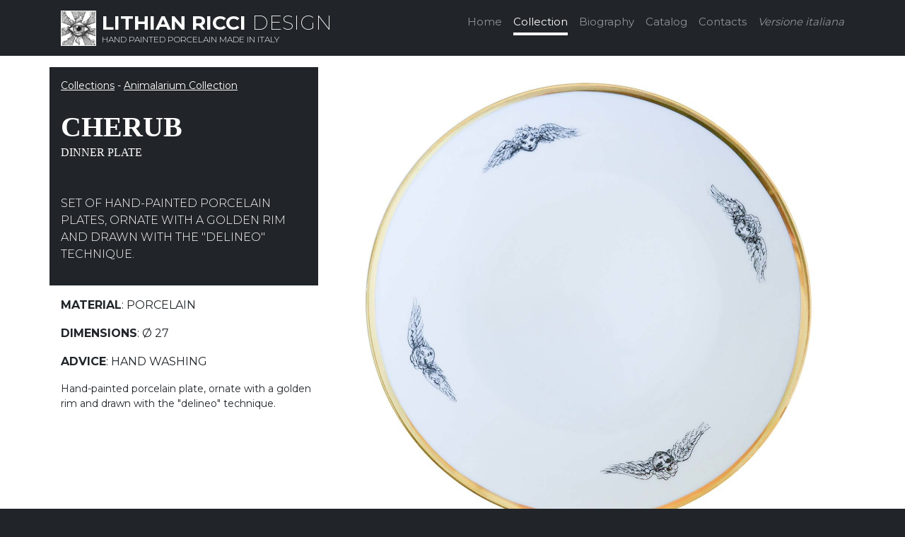

--- FILE ---
content_type: text/html
request_url: https://www.lithianriccidesign.it/eng/collections/animalarium/cherub-dinner-plate
body_size: 15911
content:
   
       
<!DOCTYPE html>
<html lang="en" class="h-100">
    <head>
 <meta charset="utf-8">
    <meta http-equiv="X-UA-Compatible" content="IE=edge">
    <meta name="viewport" content="width=device-width, initial-scale=1, shrink-to-fit=no">
    <meta http-equiv="Content-Type" content="text/html; charset=UTF-8">
    <meta http-equiv="content-language" content="EN">

        <title>Lithian Ricci Design - Animalarium - CHERUB Dinner plate</title>
		<meta name="description" content="Hand washing">
		
		
	    <meta name="robots" content="INDEX,FOLLOW">
    <meta name="googlebot" content="index,follow">
    <meta name="revisit-after" content="1 day">
		
		
		    <meta name="copyright" content="2021 - Lithian Ricci Design">
    <meta http-equiv="Reply-to" content="lithianriccidesign@gmail.com">
    <meta name="author" content="Threebu.it">
  <link rel="canonical" href="https://www.lithianriccidesign.it/eng/collections/animalarium/cherub-dinner-plate">
		
		
		<link rel="apple-touch-icon" sizes="180x180" href="/icone/apple-touch-icon.png">
<link rel="icon" type="image/png" sizes="32x32" href="/icone/favicon-32x32.png">
<link rel="icon" type="image/png" sizes="16x16" href="/icone/favicon-16x16.png">
<link rel="manifest" href="/icone/site.webmanifest">
<link rel="mask-icon" href="/icone/safari-pinned-tab.svg" color="#000000">
<link rel="shortcut icon" href="/icone/favicon.ico">
<meta name="msapplication-TileColor" content="#000000">
<meta name="msapplication-config" content="/icone/browserconfig.xml">
<meta name="theme-color" content="#000000">
		
	
		<link rel="apple-touch-icon" sizes="180x180" href="/icone/apple-touch-icon.png">
<link rel="icon" type="image/png" sizes="32x32" href="/icone/favicon-32x32.png">
<link rel="icon" type="image/png" sizes="16x16" href="/icone/favicon-16x16.png">
<link rel="manifest" href="/icone/site.webmanifest">
<link rel="mask-icon" href="/icone/safari-pinned-tab.svg" color="#000000">
<link rel="shortcut icon" href="/icone/favicon.ico">
<meta name="msapplication-TileColor" content="#000000">
<meta name="msapplication-config" content="/icone/browserconfig.xml">
<meta name="theme-color" content="#000000">
		
		
<meta property="og:image:width" content="279">
<meta property="og:image:height" content="279">
<meta property="og:title" content="Lithian Ricci Design">
<meta property="og:description" content="Hand painted porcelain made in Italy">
<meta property="og:url" content="https://www.lithianriccidesign.it/eng">
<meta property="og:image" content="https://www.lithianriccidesign.it/icone/og-image.jpg">
		
		
		    <script type="application/ld+json">
    {
     "@context": "https://schema.org/", 
      "@type": "Product", 
      "gtin13": "10",
      "sku": "10",
      "name": "Animalarium - CHERUB  tuttesuper(prodotti.Fields.Item("superM").Value)",
      "image": "https://www.lithianriccidesign.it/public/upload/CHERUB_DINNER_PLATE_.jpg",
      "description": "Hand washing",
      "brand": "Lithian Ricci Design"
    }
    </script>
						<!-- Global site tag (gtag.js) - Google Analytics -->
<script async src="https://www.googletagmanager.com/gtag/js?id=UA-201630161-1"></script>
<script>
  window.dataLayer = window.dataLayer || [];
  function gtag(){dataLayer.push(arguments);}
  gtag('js', new Date());

  gtag('config', 'UA-201630161-1');
</script>
		
        <link href="https://www.lithianriccidesign.it/online/bootstrap/css/bootstrap.min.css" rel="stylesheet">
        <!-- Custom styles for this template -->
        <link href="https://www.lithianriccidesign.it/online/cover.css" rel="stylesheet">
        <link rel="stylesheet" href="https://fonts.googleapis.com/css?family=Montserrat:300,200,400,500,600,700,800,900&display=swap">
    </head>
    <body class="bg-dark text-white">   <div class="container d-flex w-100 text-center pt-3 px-3 mx-auto flex-column">
         <header class="mb-auto">
                <div>
                    <a class="float-md-start mb-0 text-md-start h3 text-white" href="\eng" style="text-decoration: none"><img src="https://www.lithianriccidesign.it/online/images/logo-lithian-ricci.png" class=" border border-light" style="max-width:50px; margin-top: -25px" />
                        <div class="d-inline-block"><b>LITHIAN RICCI</b> <span class="fw-lighter">DESIGN</span><p class="lead text-uppercase " style="font-size: 12px;">Hand painted porcelain made in Italy</p></div></a>
                    <nav class="nav nav-masthead justify-content-center float-md-end">
                        <a class="nav-link "  href="\eng/home">Home</a>
                        <a class="nav-link  active" href="\eng/collections">Collection</a>
                        <a class="nav-link " href="\eng/biography">Biography</a>
						 <!-- <a class="nav-link " href="\eng/price-list" >Price list</a>
     <a class="nav-link " href="\tecnica">Tecnica</a>-->
                        <a class="nav-link " href="\eng/catalog" >Catalog</a>
                  
                        <a class="nav-link " href="\eng/contacts">Contacts</a>
						<a class="nav-link ml-4 small" href="\home"><em>Versione italiana</em></a>
                    </nav>
                </div>
            </header> </div>
        
        <main class="bg-white text-dark  pb-4" style="overflow:hidden">
            <div class="container">
                <div class=" row text-center">
                    <div class="col-12 col-lg-4  text-start  mt-3 mb-0 p-0">
                        <div class="bg-dark text-white  mb-3 p-3 ">
                            <div class="small mb-4">
                                <a href="https://www.lithianriccidesign.it/eng/collections" class="text-white">Collections</a> -  
                                <a href="https://www.lithianriccidesign.it/eng/collections/animalarium" class="text-white">Animalarium Collection</a>
                            </div>
                            <h1 class="h1 mb-0 text-uppercase  f-titolo"><b>CHERUB </b> </h1> 
                               <p class=" mb-0 text-uppercase  f-titolo  mb-5"> Dinner plate</p>  
                            <p class="fw-light text-uppercase">Set of hand-painted porcelain plates, ornate with a 
golden rim and drawn with the "delineo" technique.</p>
                        </div>                         
                        <div class="d-lg-inline-block d-none ms-3">
                            <p class="text-uppercase"><b>Material</b>: porcelain</p> 
                             <p class="text-uppercase"><b>Dimensions</b>: Ø 27</p>
<!--                            <p class="text-uppercase"><b>Peso</b>: 3,9 Kg</p>-->
                          <p class="text-uppercase"><b>Advice</b>: Hand washing</p>
                                <p class="text-uppercaseNO small">Hand-painted porcelain plate, ornate with a golden rim and drawn with the "delineo" technique.</p>
                                            
<!--


                            <p class="text-uppercase"><b class="fw-bold h2">€ 190</b></p>
                                <a class="btn btn-dark text-uppercase" href="https://artemest.com/products/cherub-dinner-plate-animalarium-collection" target="_blank">Compralo su Artemest</a>
-->
                        </div>                         
                    </div>
                    <div class="col-12 col-lg"><a data-fancybox="gallery" href="\public/upload/CHERUB_DINNER_PLATE_.jpg">
                        <img src="\public/upload/CHERUB_DINNER_PLATE_.jpg" class=" img-fluid m-auto animato2"/></a>
                        <div class="d-lg-none ms-3">
                            
                              
                                                        
                                                        
                           <p class="text-uppercase"><b>Materials</b>: porcelain</p>
                           
                           <p class="text-uppercase"><b>Dimensions</b>: Ø 27</p>
                           
<!--
                           
                           <p class="text-uppercase"><b>Peso</b>: 3,9 Kg</p>
                           
-->  <p class="text-uppercase"><b>Advice</b>: Hand washing</p>
                           <p class="text-uppercaseNO small">Hand-painted porcelain plate, ornate with a golden rim and drawn with the "delineo" technique.</p>
                                            
                                                
<!--
                           <p class="text-uppercase"><b class="fw-bold h2">€ 190</b></p>
                           
                           <a class="btn btn-dark text-uppercase" href="https://artemest.com/products/cherub-dinner-plate-animalarium-collection" target="_blank">Compralo su Artemest</a>
                           
-->
                           
                        </div>                         
                    </div>
                </div>
                <hr>
                <div class="d-flex justify-content-between">
                    
                        <div class="">
                        <div class="ft-card-content text-body position-relative  d-flex align-items-center pb-2 small"> 
                            <i class="fas fa-chevron-left  text-muted mr-2"></i> 
                            <img src="\public/upload/BRANCH_DINNER_PLATE_alta.jpg" style="width:70px"> 
                            <a class=" stretched-link text-body f-titolo"  href="https://www.lithianriccidesign.it/eng/collections/animalarium/branch-dinner-plate" style="text-decoration: none;">BRANCH </a> 
                        </div>
                    </div>
                    <div>
                        <div class="ft-card-content text-body position-relative  d-flex align-items-center pb-2 small text-right"> 
                            <a class=" stretched-link text-body text-right f-titolo" href="https://www.lithianriccidesign.it/eng/collections/animalarium/dragonfly-dinner-plate"  style="text-decoration: none; text-align: right">DRAGONFLY </a> 
                            <img src="\public/upload/DRAGONFLY_PLATE_alta.jpg" style="width:70px"> 
                            <i class="fas fa-chevron-right text-muted ml-2"></i> 
                        </div>
                    </div>
                </div>
            </div>
        </main>
        <div class="immaginona" style="background-image: url('https://www.lithianriccidesign.it/public/upload/5_4_alta.jpg'); background-position: 48% 46%; ">
            <div class="container">
                <div class="row"> 
</div>
            </div>
        </div>
        <div class="bg-dark py-5 text-white">
            <div class="container">
                <h3 class="fw-bolder mb-4">Animalarium Collection</h3>
                <div class="row text-center">
                    
                    
                    <div class="col-4 col-lg-2 col-md-3 col-xl-2 col-xxl-2 mb-2 position-relative">
                        <div class="card bg-white overflow-hidden rounded shadow text-dark p-2" style="min-height: 240px" >
                            <a href="https://www.lithianriccidesign.it/eng/collections/animalarium/octopus-dinner-plate" class="stretched-link"><img src="\public/upload/OCTOPUS_DINNER_PLATE_alta.jpg" class="img-fluid m-auto"></a>
                            <h3 class="h6 mb-2 text-uppercase f-titolo"><b>OCTOPUS </b> </h3> 
                        </div>
                    </div>
                         
                    <div class="col-4 col-lg-2 col-md-3 col-xl-2 col-xxl-2 mb-2 position-relative">
                        <div class="card bg-white overflow-hidden rounded shadow text-dark p-2" style="min-height: 240px" >
                            <a href="https://www.lithianriccidesign.it/eng/collections/animalarium/snake-dessert-plate" class="stretched-link"><img src="\public/upload/SNAKE_DESSERT_PLATE_alta.jpg" class="img-fluid m-auto"></a>
                            <h3 class="h6 mb-2 text-uppercase f-titolo"><b>SNAKE </b> </h3> 
                        </div>
                    </div>
                         
                    <div class="col-4 col-lg-2 col-md-3 col-xl-2 col-xxl-2 mb-2 position-relative">
                        <div class="card bg-white overflow-hidden rounded shadow text-dark p-2" style="min-height: 240px" >
                            <a href="https://www.lithianriccidesign.it/eng/collections/animalarium/chamaleon-plate" class="stretched-link"><img src="\public/upload/CHAMALEON__PLATE_alta.jpg" class="img-fluid m-auto"></a>
                            <h3 class="h6 mb-2 text-uppercase f-titolo"><b>CHAMALEON  </b> </h3> 
                        </div>
                    </div>
                         
                    <div class="col-4 col-lg-2 col-md-3 col-xl-2 col-xxl-2 mb-2 position-relative">
                        <div class="card bg-white overflow-hidden rounded shadow text-dark p-2" style="min-height: 240px" >
                            <a href="https://www.lithianriccidesign.it/eng/collections/animalarium/witch-plate" class="stretched-link"><img src="\public/upload/WITCH_PLATE_alta.jpg" class="img-fluid m-auto"></a>
                            <h3 class="h6 mb-2 text-uppercase f-titolo"><b>WITCH </b> </h3> 
                        </div>
                    </div>
                         
                    <div class="col-4 col-lg-2 col-md-3 col-xl-2 col-xxl-2 mb-2 position-relative">
                        <div class="card bg-white overflow-hidden rounded shadow text-dark p-2" style="min-height: 240px" >
                            <a href="https://www.lithianriccidesign.it/eng/collections/animalarium/hyppomarine-dinner-plate" class="stretched-link"><img src="\public/upload/HYPPOMARINE_PLATE_alta.jpg" class="img-fluid m-auto"></a>
                            <h3 class="h6 mb-2 text-uppercase f-titolo"><b>HYPPOMARINE </b> </h3> 
                        </div>
                    </div>
                         
                    <div class="col-4 col-lg-2 col-md-3 col-xl-2 col-xxl-2 mb-2 position-relative">
                        <div class="card bg-white overflow-hidden rounded shadow text-dark p-2" style="min-height: 240px" >
                            <a href="https://www.lithianriccidesign.it/eng/collections/animalarium/leo-mermaid-dinner-plate" class="stretched-link"><img src="\public/upload/LEO-MERMAID_DINNER_PLATE_alta.jpg" class="img-fluid m-auto"></a>
                            <h3 class="h6 mb-2 text-uppercase f-titolo"><b>LEO-MERMAID </b> </h3> 
                        </div>
                    </div>
                         
                             
                             
                        
               
                </div>
                <div class="mt-4"> <a href="https://www.lithianriccidesign.it/eng/collections/animalarium" class="text-white"> Discover the whole collection</a>
                </div>
            </div>
        </div>
         <div class="text-center p-2">
    <footer class="mt-auto text-white-50">
                <p class="small">© All Rights Reserved - Lithian Ricci Design</p>
            </footer> 
                        </div>        
         <script src="https://www.lithianriccidesign.it/online/assets/js/popper.min.js"></script>
        <script src="https://www.lithianriccidesign.it/online/bootstrap/js/bootstrap.min.js"></script>
                     <script src="https://ajax.googleapis.com/ajax/libs/jquery/3.5.1/jquery.min.js"></script>
                    	<link rel="stylesheet" href="https://cdnjs.cloudflare.com/ajax/libs/fancybox/3.0.47/jquery.fancybox.min.css" />
<script src="https://cdnjs.cloudflare.com/ajax/libs/fancybox/3.0.47/jquery.fancybox.min.js"></script>
            
    </body>
</html>
